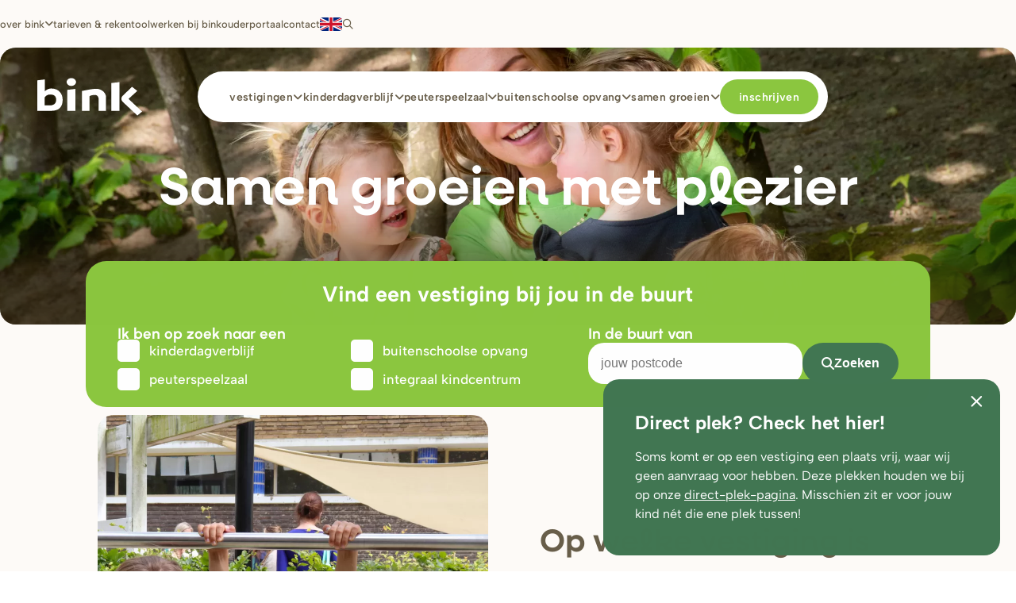

--- FILE ---
content_type: text/html; charset=UTF-8
request_url: https://binkkinderopvang.nl/
body_size: 13003
content:

<!DOCTYPE html>
<html lang="nl" dir="ltr" prefix="content: http://purl.org/rss/1.0/modules/content/  dc: http://purl.org/dc/terms/  foaf: http://xmlns.com/foaf/0.1/  og: http://ogp.me/ns#  rdfs: http://www.w3.org/2000/01/rdf-schema#  schema: http://schema.org/  sioc: http://rdfs.org/sioc/ns#  sioct: http://rdfs.org/sioc/types#  skos: http://www.w3.org/2004/02/skos/core#  xsd: http://www.w3.org/2001/XMLSchema# ">

  <head>
    <meta charset="utf-8" />
<noscript><style>form.antibot * :not(.antibot-message) { display: none !important; }</style>
</noscript><link rel="canonical" href="https://binkkinderopvang.nl/" />
<link rel="shortlink" href="https://binkkinderopvang.nl/" />
<meta name="Generator" content="Drupal 10 (https://www.drupal.org)" />
<meta name="MobileOptimized" content="width" />
<meta name="HandheldFriendly" content="true" />
<meta name="viewport" content="width=device-width, initial-scale=1.0" />
<link rel="icon" href="/core/misc/favicon.ico" type="image/vnd.microsoft.icon" />
<link rel="alternate" hreflang="en" href="https://binkkinderopvang.nl/en" />
<link rel="alternate" hreflang="nl" href="https://binkkinderopvang.nl/" />

      <title> Samen groeien met plezier  | Bink kinderopvang</title>
                  <link rel="stylesheet" media="all" href="/sites/default/files/css/css_U-lrfc_eOrLfby3KoU9IAK0o_MvEy2nsOp9_DVIyrT0.css?delta=0&amp;language=nl&amp;theme=base&amp;include=[base64]" />
<link rel="stylesheet" media="all" href="/sites/default/files/css/css_5wNxd_pk8BTQjvcb9NiMcSpawYEsCOkqCDDVdsN1ShU.css?delta=1&amp;language=nl&amp;theme=base&amp;include=[base64]" />

        
          <meta name="apple-mobile-web-app-title" content="[site name here]">
          <meta name="application-name" content="[site name here]">
                    <link rel="apple-touch-icon" sizes="152x152" href="/assets/favicon/apple-touch-icon.png">
          <link rel="icon" type="image/png" sizes="32x32" href="/assets/favicon/favicon-32x32.png">
          <link rel="icon" type="image/png" sizes="16x16" href="/assets/favicon/favicon-16x16.png">
          <link rel="manifest" href="/assets/favicon/site.webmanifest">
          <link rel="mask-icon" href="/assets/favicon/safari-pinned-tab.svg" color="#8cc73d">
          <link rel="shortcut icon" href="/assets/favicon/favicon.ico">
          <meta name="msapplication-TileColor" content="#ffffff">
          <meta name="msapplication-config" content="/assets/favicon/browserconfig.xml">
          <meta name="theme-color" content="#ffffff">
                    <link rel="stylesheet" href="https://use.typekit.net/eyt4ozo.css">

                                                            <!-- Google Tag Manager -->
          <script>
            (function (w, d, s, l, i) {
              w[l] = w[l] || [];
              w[l].push({
                'gtm.start': new Date().getTime(),
                event: 'gtm.js'
              });
              var f = d.getElementsByTagName(s)[0],
                j = d.createElement(s),
                dl = l != 'dataLayer' ? '&l=' + l : '';
              j.async = true;
              j.src =
                'https://www.googletagmanager.com/gtm.js?id=' + i + dl;
              f.parentNode.insertBefore(j, f);
            })(window, document, 'script', 'dataLayer', 'GTM-WC7SSXWR');

          </script>
          <!-- End Google Tag Manager -->
                    <noscript>
            <style type="text/css">
              .hide {
                opacity: 1;
              }

            </style>
          </noscript>
  </head>

  <body >
        <!-- Google Tag Manager (noscript) -->
    <noscript><iframe src="https://www.googletagmanager.com/ns.html?id=GTM-WC7SSXWR" height="0" width="0"
        style="display:none;visibility:hidden"></iframe></noscript>
    <!-- End Google Tag Manager (noscript) -->
    
    <div id="page"  >
      
      <div class="views-element-container">



<dialog class="popup is-hidden hide" id="popup-31-direct-plek-check-het-hier" open data-inview='{"direction": "slide-in-right",  "damping": 0.25, "percentVisible": 0, "percentVisibleMobile": 0}'>
  <article class="popup__inner">
    <h2>
      Direct plek? Check het hier!
    </h2>

          <div>
          <p>Soms komt er op een vestiging een plaats vrij, waar wij geen aanvraag voor hebben. Deze plekken houden we bij op onze <a href="/directplek" data-entity-type="node" data-entity-uuid="c3e3b3cb-fa2a-4878-a361-51881c01364d" data-entity-substitution="canonical" title="Op welke vestiging is er direct plek?"><u>direct-plek-pagina</u></a>. Misschien zit er voor jouw kind nét die ene plek tussen!</p>


      </div>
    
    <button class="close__button" aria-label"sluit button">
      <i class="far fa-times" aria-hidden="false"></i>
    </button>
  </article>
</dialog>

</div>

      <a href="#main" id="skip-to-content" title="Overslaan en naar de inhoud gaan">
        Overslaan en naar de inhoud gaan
      </a>

        <div class="dialog-off-canvas-main-canvas" data-off-canvas-main-canvas>
    
<header id="navbar">
  <div id="searchbar">
    <div class="container is-fullhd">
      <div class="columns">
        <div class="column">
          <form action="/search" class="navbar-form validate" id="headerSearchform">
            <label class="is-hidden" for="keywords">
              Zoeken
            </label>
            <div class="field">
              <p class="control has-icons-left">
                <input type="text" class="input is-rounded" name="keywords" minlength="2" aria-label="search" autocomplete="off" placeholder="Zoeken" id="keywords" required />
                <span class="icon is-small is-left">
                  <i class="fa-regular fa-magnifying-glass"></i>
                </span>
              </p>
            </div>
            <div class="btns">
              <button type="submit" aria-label="Search keyword" class="btn btn--submit btn--arrow">
                <i class="fa-regular fa-magnifying-glass" aria-hidden="true"></i>
                <span>
                  Zoeken
                </span>
              </button>
            </div>
          </form>
        </div>
      </div>
    </div>
  </div>
  <div class="container is-fullhd">
    <div class="columns is-multiline is-flex  is-align-content-center m-0 is-hidden-touch">
      <div class="column is-12  is-flex  is-justify-content-end is-hidden-touch p-0">
        <nav role="navigation" aria-labelledby="block-utilities-menu" id="block-utilities" class="block block-menu navigation menu--utilities">
            
  <h2 class="visually-hidden" id="block-utilities-menu">Utilities</h2>
  

        


<ul class="nav navbar-nav" id="utilities">
  
                  <li class="nav-item dropdown">
        <a href="/over-bink" class="nav-item dropdown nav-link" data-drupal-link-system-path="node/71">Over Bink</a>

                <div class="dropdown-menu">
          <div class="dropdown-menu__inner">
              <ul>
    <div>
      
                  <li>
        <a href="/over-bink/pedagogisch-beleid" class="nav-link" data-drupal-link-system-path="node/73">Pedagogisch beleid</a>

                </li>
                    <li>
        <a href="/actueel" class="nav-link" data-drupal-link-system-path="node/15">Agenda, nieuws &amp; blogs</a>

                </li>
                  </div>
</ul>

          </div>
        </div>
                </li>
                    <li class="nav-item">
        <a href="/tarieven" class="nav-item nav-link" data-drupal-link-system-path="node/14">Tarieven &amp; rekentool</a>

                </li>
                    <li class="nav-item">
        <a href="https://werkenbijbink.nl/" class="nav-item nav-link">Werken bij bink</a>

                </li>
                    <li class="nav-item">
        <a href="https://bink.ouderportaal.nl/" class="nav-item nav-link">Ouderportaal</a>

                </li>
                    <li class="nav-item">
        <a href="/contact" class="nav-item nav-link" data-drupal-link-system-path="node/62">Contact</a>

                </li>
                        <li class="nav-item"><div class="language-switcher-language-url block block-language block-language-blocklanguage-interface" id="block-base-languageswitcher" role="navigation">
  
    
                        <a href="/en" class="language-link" hreflang="en" data-drupal-link-system-path="&lt;front&gt;">en</a>
            
  </div>
</li>
        <li class="nav-item nav-item--search"> <button class="search button"><i aria-hidden="true"
              class="fa-regular fa-magnifying-glass"></i></button></li>
  </ul>
  

  </nav>

      </div>

    </div>

    <div id="mainnav__sticky" class="mainnav columns is-multiline is-flex is-align-content-center">
      <div class="column is-2-desktop  is-flex is-align-content-center is-flex-wrap-wrap">
        <a class="logo" href="https://binkkinderopvang.nl/">
          <span class="hidden">
            Bink kinderopvang
          </span>
          <?xml version="1.0" encoding="UTF-8"?>
          <svg width="179px" height="64px" viewBox="0 0 179 64" version="1.1" xmlns="http://www.w3.org/2000/svg" xmlns:xlink="http://www.w3.org/1999/xlink">
            <title>
              Combined Shape 2
            </title>
            <g id="Contentpage" stroke="none" stroke-width="1" fill="none" fill-rule="evenodd">
              <g id="-Kinderdagverblijf---alle-items" transform="translate(-52, -69)" fill="#ffffff">
                <g id="header" transform="translate(52, -0.1116)">
                  <g id="Combined-Shape-2" transform="translate(0, 69.1116)">
                    <path d="M104.784602,56 L104.784602,36.3732081 C104.784602,32.274345 102.781808,28.9125062 98.6268687,28.8457736 C91.3699135,28.7330697 89.1654957,31.1680672 89.1654957,31.1680672 L89.1684827,56 L76.388535,56 L76.388535,22.0657439 C76.388535,22.0657439 93.4503701,18.2857143 100.614728,18.2857143 C110.525647,18.2857143 117.433121,25.8161147 117.433121,32.6717746 L117.433121,56 L104.784602,56 M12.4612902,46.592455 C12.4612902,46.592455 18.3811931,46.6057697 21.9581146,46.6057697 C28.8907512,46.6057697 32.2735528,42.7785455 32.2735528,36.9422874 C32.2735528,31.1030706 28.8907512,28.0924786 21.9581146,28.0924786 C15.0360116,28.0924786 12.470319,33.307386 12.470319,33.307386 L12.4612902,46.592455 L12.4612902,46.592455 Z M0,3.90714364 L13.0120488,2.28571429 L13.0060296,22.4426258 C13.0060296,22.4426258 17.1051184,17.7972899 23.9835821,17.7972899 C36.4885116,17.7972899 43.3248408,26.6826044 43.3248408,37.2633186 C43.3248408,48.7760588 37.2845535,56 24.2439134,56 C18.0907657,56 0,55.9940824 0,55.9940824 L0,3.90714364 L0,3.90714364 Z M51.2638929,20.1444093 L65.0291007,18.5139335 L65.0291007,56 L51.2638929,56 L51.2638929,20.1444093 L51.2638929,20.1444093 Z M58.1402654,0 C62.5427639,0 66.1273885,3.00656164 66.1273885,6.70786069 C66.1273885,10.4106474 62.5427639,13.417209 58.1402654,13.417209 C53.7315354,13.417209 50.1656051,10.4106474 50.1656051,6.70786069 C50.1656051,3.00656164 53.7315354,0 58.1402654,0 L58.1402654,0 Z M140.235669,56 L126.55414,56 L126.55414,8.48469465 L140.235669,6.85714286 L140.235669,56 M143.656051,35.6521362 C143.656051,31.9964635 145.742916,30.3490253 145.742916,30.3490253 L161.932157,14.8571429 L170.801707,21.9746721 L155.80283,35.5910096 L179,57.2537034 L170.988168,64 L145.999486,40.674959 C145.999486,40.674959 143.656051,38.6503246 143.656051,35.6521362" id="Combined-Shape"></path>
                  </g>
                </g>
              </g>
            </g>
          </svg>

        </a>
      </div>

      <div class="column is-10-desktop is-flex is-justify-content-end">
        <div id="navbar-header" class="is-hidden-touch">
                    <nav role="navigation" aria-labelledby="block-base-main-menu-menu" id="block-base-main-menu" class="block block-menu navigation menu--main">
            
  <h2 class="visually-hidden" id="block-base-main-menu-menu">Main navigation</h2>
  

        



  
<div class="navbar-header">
                <ul class="nav navbar-nav" id="mainnav">
                    <li class="nav-item dropdown">
        <a href="/vestigingen" title="vestigingen" class="nav-item dropdown nav-link" data-drupal-link-system-path="node/20">Vestigingen</a>
                <div class="dropdown-menu">
          <div class="dropdown-menu__inner">
                      <strong>        <a href="/vestigingen" title="vestigingen" data-drupal-link-system-path="node/20">Vestigingen</a></strong>
          
                        <ul>
                    <li>
        <a href="/vestigingen/kinderopvang-hilversum" class="nav-link" data-drupal-link-system-path="node/248">Kinderopvang Hilversum</a>
              </li>
                <li>
        <a href="/vestigingen/kinderopvang-soest" class="nav-link" data-drupal-link-system-path="node/250">Kinderopvang Soest</a>
              </li>
                <li>
        <a href="/vestigingen/kinderopvang-soesterberg" class="nav-link" data-drupal-link-system-path="node/251">Kinderopvang Soesterberg</a>
              </li>
                <li>
        <a href="/vestigingen/kinderopvang-huis-ter-heide" class="nav-link" data-drupal-link-system-path="node/252">Kinderopvang Huis ter Heide</a>
              </li>
    
    </ul>
  
          </div>
        </div>
              </li>
                <li class="nav-item dropdown">
        <a href="/kinderdagverblijf" class="nav-item dropdown nav-link" data-drupal-link-system-path="node/11">Kinderdagverblijf</a>
                <div class="dropdown-menu">
          <div class="dropdown-menu__inner">
                      <strong>        <a href="/kinderdagverblijf" data-drupal-link-system-path="node/11">Kinderdagverblijf</a></strong>
          
                        <ul>
                    <li>
        <a href="/directplek" class="nav-link" data-drupal-link-system-path="node/135">Direct plek? Check het hier!</a>
              </li>
                <li>
        <a href="/kinderdagverblijf/kinderopvang-voor-babys-en-dreumesen" class="nav-link" data-drupal-link-system-path="node/124">Kinderopvang voor baby’s en dreumesen</a>
              </li>
                <li>
        <a href="/kinderdagverblijf/kinderopvang-voor-dreumesen-en-peuters" class="nav-link" data-drupal-link-system-path="node/125">Kinderopvang voor dreumesen en peuters</a>
              </li>
    
    </ul>
  
          </div>
        </div>
              </li>
                <li class="nav-item dropdown">
        <a href="/peuterspeelzaal" class="nav-item dropdown nav-link" data-drupal-link-system-path="node/21">Peuterspeelzaal</a>
                <div class="dropdown-menu">
          <div class="dropdown-menu__inner">
                      <strong>        <a href="/peuterspeelzaal" data-drupal-link-system-path="node/21">Peuterspeelzaal</a></strong>
          
                        <ul>
                    <li>
        <a href="/directplek" class="nav-link" data-drupal-link-system-path="node/135">Direct plek? Check het hier!</a>
              </li>
                <li>
        <a href="/peuterspeelzaal/voorschoolse-educatie" class="nav-link" data-drupal-link-system-path="node/191">Voorschoolse educatie</a>
              </li>
    
    </ul>
  
          </div>
        </div>
              </li>
                <li class="nav-item dropdown">
        <a href="/buitenschoolse-opvang" class="nav-item dropdown nav-link" data-drupal-link-system-path="node/24">Buitenschoolse opvang</a>
                <div class="dropdown-menu">
          <div class="dropdown-menu__inner">
                      <strong>        <a href="/buitenschoolse-opvang" data-drupal-link-system-path="node/24">Buitenschoolse opvang</a></strong>
          
                        <ul>
                    <li>
        <a href="/directplek" class="nav-link" data-drupal-link-system-path="node/135">Direct plek? Check het hier!</a>
              </li>
                <li>
        <a href="/buitenschoolse-opvang/vervoer-naar-sportclubs-en-zwemles" class="nav-link" data-drupal-link-system-path="node/126">Vervoer naar sportclubs en zwemles</a>
              </li>
    
    </ul>
  
          </div>
        </div>
              </li>
                <li class="nav-item dropdown">
        <a href="/maatschappelijke-kinderopvang" title="Samen Groeien" class="nav-item dropdown nav-link" data-drupal-link-system-path="node/72">Samen Groeien</a>
                <div class="dropdown-menu">
          <div class="dropdown-menu__inner">
                      <strong>        <a href="/maatschappelijke-kinderopvang" title="Samen Groeien" data-drupal-link-system-path="node/72">Samen Groeien</a></strong>
          
                        <ul>
                    <li>
        <a href="/maatschappelijke-kinderopvang" class="nav-link" data-drupal-link-system-path="node/72">Maatschappelijk kinderopvang</a>
              </li>
                <li>
        <a href="/bewegen-met-bink" class="nav-link" data-drupal-link-system-path="node/75">Bewegen met Bink</a>
              </li>
                <li>
        <a href="/opstapje-samen-spelen-en-leren-met-je-kind" class="nav-link" data-drupal-link-system-path="node/225">Thuisprogramma &#039;Opstapje&#039;</a>
              </li>
                <li>
        <a href="/samen-groeien/voor-jou-en-je-kind-ontdek-hoe-je-jouw-kind-kunt-laten-groeien" class="nav-link" data-drupal-link-system-path="node/226">Samenkomsten en workshops</a>
              </li>
                <li>
        <a href="https://binkkinderopvang.nl/kinder-ehbo" class="nav-link">Kinder-EHBO cursussen</a>
              </li>
    
    </ul>
  
          </div>
        </div>
              </li>
                <li class="nav-item">
        <a href="/inschrijven" class="nav-item nav-link" data-drupal-link-system-path="node/80">Inschrijven</a>
              </li>
    
    </ul>
  
</div>

<div id="hamburgermenu" class="is-hidden-desktop">
                

<div id="mobilenav">
    <ul>
                                    <li class="dropdown">
            <a href="/vestigingen" title="vestigingen" data-drupal-link-system-path="node/20">Vestigingen</a>
                                        <ul>
                    <li class="nav-link">
        <a href="/vestigingen/kinderopvang-hilversum" class="nav-link" data-drupal-link-system-path="node/248">Kinderopvang Hilversum</a>
              </li>
                <li class="nav-link">
        <a href="/vestigingen/kinderopvang-soest" class="nav-link" data-drupal-link-system-path="node/250">Kinderopvang Soest</a>
              </li>
                <li class="nav-link">
        <a href="/vestigingen/kinderopvang-soesterberg" class="nav-link" data-drupal-link-system-path="node/251">Kinderopvang Soesterberg</a>
              </li>
                <li class="nav-link">
        <a href="/vestigingen/kinderopvang-huis-ter-heide" class="nav-link" data-drupal-link-system-path="node/252">Kinderopvang Huis ter Heide</a>
              </li>
    
    </ul>
  
                      </li>
                            <li class="dropdown">
            <a href="/kinderdagverblijf" data-drupal-link-system-path="node/11">Kinderdagverblijf</a>
                                        <ul>
                    <li class="nav-link">
        <a href="/directplek" class="nav-link" data-drupal-link-system-path="node/135">Direct plek? Check het hier!</a>
              </li>
                <li class="nav-link">
        <a href="/kinderdagverblijf/kinderopvang-voor-babys-en-dreumesen" class="nav-link" data-drupal-link-system-path="node/124">Kinderopvang voor baby’s en dreumesen</a>
              </li>
                <li class="nav-link">
        <a href="/kinderdagverblijf/kinderopvang-voor-dreumesen-en-peuters" class="nav-link" data-drupal-link-system-path="node/125">Kinderopvang voor dreumesen en peuters</a>
              </li>
    
    </ul>
  
                      </li>
                            <li class="dropdown">
            <a href="/peuterspeelzaal" data-drupal-link-system-path="node/21">Peuterspeelzaal</a>
                                        <ul>
                    <li class="nav-link">
        <a href="/directplek" class="nav-link" data-drupal-link-system-path="node/135">Direct plek? Check het hier!</a>
              </li>
                <li class="nav-link">
        <a href="/peuterspeelzaal/voorschoolse-educatie" class="nav-link" data-drupal-link-system-path="node/191">Voorschoolse educatie</a>
              </li>
    
    </ul>
  
                      </li>
                            <li class="dropdown">
            <a href="/buitenschoolse-opvang" data-drupal-link-system-path="node/24">Buitenschoolse opvang</a>
                                        <ul>
                    <li class="nav-link">
        <a href="/directplek" class="nav-link" data-drupal-link-system-path="node/135">Direct plek? Check het hier!</a>
              </li>
                <li class="nav-link">
        <a href="/buitenschoolse-opvang/vervoer-naar-sportclubs-en-zwemles" class="nav-link" data-drupal-link-system-path="node/126">Vervoer naar sportclubs en zwemles</a>
              </li>
    
    </ul>
  
                      </li>
                            <li class="dropdown">
            <a href="/maatschappelijke-kinderopvang" title="Samen Groeien" data-drupal-link-system-path="node/72">Samen Groeien</a>
                                        <ul>
                    <li class="nav-link">
        <a href="/maatschappelijke-kinderopvang" class="nav-link" data-drupal-link-system-path="node/72">Maatschappelijk kinderopvang</a>
              </li>
                <li class="nav-link">
        <a href="/bewegen-met-bink" class="nav-link" data-drupal-link-system-path="node/75">Bewegen met Bink</a>
              </li>
                <li class="nav-link">
        <a href="/opstapje-samen-spelen-en-leren-met-je-kind" class="nav-link" data-drupal-link-system-path="node/225">Thuisprogramma &#039;Opstapje&#039;</a>
              </li>
                <li class="nav-link">
        <a href="/samen-groeien/voor-jou-en-je-kind-ontdek-hoe-je-jouw-kind-kunt-laten-groeien" class="nav-link" data-drupal-link-system-path="node/226">Samenkomsten en workshops</a>
              </li>
                <li class="nav-link">
        <a href="https://binkkinderopvang.nl/kinder-ehbo" class="nav-link">Kinder-EHBO cursussen</a>
              </li>
    
    </ul>
  
                      </li>
                            <li>
            <a href="/over-bink" data-drupal-link-system-path="node/71">Over Bink</a>
                                        <ul>
                    <li>
        <a href="/over-bink/pedagogisch-beleid" class="nav-link" data-drupal-link-system-path="node/73">Pedagogisch beleid</a>
              </li>
                <li>
        <a href="/actueel" class="nav-link" data-drupal-link-system-path="node/15">Agenda, nieuws &amp; blogs</a>
              </li>
    
    </ul>
  
                      </li>
                            <li>
            <a href="/tarieven" data-drupal-link-system-path="node/14">Tarieven &amp; rekentool</a>
                      </li>
                            <li>
            <a href="https://werkenbijbink.nl/">Werken bij bink</a>
                      </li>
                            <li>
            <a href="https://bink.ouderportaal.nl/">Ouderportaal</a>
                      </li>
                            <li>
            <a href="/contact" data-drupal-link-system-path="node/62">Contact</a>
                      </li>
                            <li>
            <a href="/inschrijven" data-drupal-link-system-path="node/80">Inschrijven</a>
                      </li>
                            <div class="language-switcher-mobile ">
            <div class="language-switcher-language-url block block-language block-language-blocklanguage-interface" id="block-base-languageswitcher" role="navigation">
  
    
                        <a href="/en" class="language-link" hreflang="en" data-drupal-link-system-path="&lt;front&gt;">en</a>
            
  </div>

          </div>
        </ul>


</div>
        

        
</div>

<script type="application/ld+json">
{
  "@context": "http://schema.org",
  "@type": "WebSite",
  "url": "https://binkkinderopvang.nl/"
}
</script>

  </nav>

          
        </div>

        <div id="navbar-mobile" class="is-hidden-desktop">
          <button class="search button is-hidden-desktop">
            <i aria-hidden="true" class=" fa-regular fa-magnifying-glass"></i>
          </button>
          <mm-burger menu="hamburgermenu" fx="squeeze" class="c-hamburger c-hamburger--htx is-hidden-desktop" id="hamburger" title="Open the menu" tabindex="0"></mm-burger>
        </div>
      </div>
    </div>
  </div>
</header>

    <div data-drupal-messages-fallback class="hidden"></div><div id="block-base-content" class="block block-system block-system-main-block">
  
    
      



  

  <main id="main" class="home-page">

  

<section class="hero">
  <div class="container is-fullhd">

    <div class="columns is-multiline">
      <div class="column is-12">
        <div class="hero__inner">
                              <figure class="hero__figure">
              
        <picture>
                  <source srcset="/sites/default/files/styles/large_hero_21_10_high_/public/2025-09/kdv%20Dribbel%20Soest-167%20%282%29.jpg.webp?itok=le7qHnND 1x" media="(min-width: 1408px)" type="image/webp" width="2100" height="1000"/>
              <source srcset="/sites/default/files/styles/large_hero_21_10_high_/public/2025-09/kdv%20Dribbel%20Soest-167%20%282%29.jpg.webp?itok=le7qHnND 1x" media="(min-width: 1216px) and (max-width: 1407px)" type="image/webp" width="2100" height="1000"/>
              <source srcset="/sites/default/files/styles/large_hero_21_10_mid_/public/2025-09/kdv%20Dribbel%20Soest-167%20%282%29.jpg.webp?itok=1aQfOI8I 1x" media="(min-width: 1024px) and (max-width: 1215px)" type="image/webp" width="1400" height="667"/>
              <source srcset="/sites/default/files/styles/large_hero_21_10_mid_/public/2025-09/kdv%20Dribbel%20Soest-167%20%282%29.jpg.webp?itok=1aQfOI8I 1x" media="(min-width: 769px) and (max-width: 1023px)" type="image/webp" width="1400" height="667"/>
              <source srcset="/sites/default/files/styles/standing_image_3_4_high_/public/2025-09/kdv%20Dribbel%20Soest-167%20%282%29.jpg.webp?itok=vffDGq90 1x" media="(max-width: 768px)" type="image/webp" width="984" height="1312"/>
                  <img width="2100" height="1000" loading="eager" class="img-responsive" src="/sites/default/files/styles/large_hero_21_10_high_/public/2025-09/kdv%20Dribbel%20Soest-167%20%282%29.jpg.webp?itok=le7qHnND" alt="Pedagogisch professional met groepje kinderen" typeof="foaf:Image" />

  </picture>




          </figure>
                    <div class="hero__intro " >
            <h1 class="hide" data-inview='{"direction": "fade-in", "damping": 0.25}'><span class="fancy-font"> Samen groeien met plezier </span></h1>
          </div>
        </div>
      </div>
    </div>
  </div>
</section>

    <section class='location-seeker'>
    <div class="container is-fullhd">
      <div class="columns is-multiline is-centered">
        <div class='column is-10'>
          <div class="location-seeker__inner" data-inview='{"direction": "slide-up", "damping": 0.25, "percentVisible": 20}'>
            <form action="/vestigingen" method="get">
              <div class="columns is-multiline">
                <div class="column is-12 ">
                  <h2>
                      Vind een vestiging bij jou in de buurt

                  </h2>
                                </div>
                <div class="column">

                  <div class="form-group">
                    <h3>
                        Ik ben op zoek naar een

                    </h3>
                    <div class="views-element-container">


<span class="taxonomy-term--location-types--checkbox">
  <div class="form-item">
    <input type="checkbox" name="type[2]" value="2"
      id="location-seeker-2" class="form-checkbox"
      value="2" >
    <label for="location-seeker-2" class="">  Kinderdagverblijf
</label>
  </div>
</span>



<span class="taxonomy-term--location-types--checkbox">
  <div class="form-item">
    <input type="checkbox" name="type[4]" value="4"
      id="location-seeker-4" class="form-checkbox"
      value="4" >
    <label for="location-seeker-4" class="">  Buitenschoolse opvang
</label>
  </div>
</span>



<span class="taxonomy-term--location-types--checkbox">
  <div class="form-item">
    <input type="checkbox" name="type[3]" value="3"
      id="location-seeker-3" class="form-checkbox"
      value="3" >
    <label for="location-seeker-3" class="">  Peuterspeelzaal
</label>
  </div>
</span>



<span class="taxonomy-term--location-types--checkbox">
  <div class="form-item">
    <input type="checkbox" name="type[125]" value="125"
      id="location-seeker-125" class="form-checkbox"
      value="125" >
    <label for="location-seeker-125" class="">  Integraal kindcentrum
</label>
  </div>
</span>

</div>

                  </div>
                </div>

                <div class="column form-search">
                  <div class="form-group">
                    <div class="form-item">
                      <label for="postalcode" class="">
                          In de buurt van

                      </label>
                      <div class="input-group">
                        <input type="text" name="postalcode" required minlength="6" id="postalcode" aria-label="Search" autocomplete="off" placeholder="jouw postcode">
                          <button class="button is-primary" type="submit" aria-label="Zoeken">
                            <i class="fa-solid fa-magnifying-glass" aria-hidden="true"></i>
                            Zoeken
                          </button>
                        </div>

                      </div>
                    </div>
                  </div>
                </div>
              </form>
            </div>
          </div>
        </div>
      </div>
    </section>

        <section class="call-to-action">
      <div class="container is-fullhd hide" data-inview='{"direction": "fade-in", "damping": 0.25, "percentVisible": 20, "percentVisibleMobile": 20}'>
        <div class="columns is-centered is-vcentered">
          <div class='column is-5'>
                          <figure data-inview='{"direction": "imagerotate-left", "damping": 0.25, "percentVisible": 70, "percentVisibleMobile": 50}'>
                  
        <picture>
                  <source srcset="/sites/default/files/styles/standing_image_3_4_high_/public/2025-02/bso%20Vondel-111-min.jpg.webp?itok=m463Fd_Z 1x" media="(min-width: 1408px)" type="image/webp" width="984" height="1312"/>
              <source srcset="/sites/default/files/styles/standing_image_3_4_high_/public/2025-02/bso%20Vondel-111-min.jpg.webp?itok=m463Fd_Z 1x" media="(min-width: 1216px) and (max-width: 1407px)" type="image/webp" width="984" height="1312"/>
              <source srcset="/sites/default/files/styles/standing_image_3_4_mid_/public/2025-02/bso%20Vondel-111-min.jpg.webp?itok=zmtPOWZJ 1x" media="(min-width: 1024px) and (max-width: 1215px)" type="image/webp" width="492" height="656"/>
              <source srcset="/sites/default/files/styles/standing_image_3_4_mid_/public/2025-02/bso%20Vondel-111-min.jpg.webp?itok=zmtPOWZJ 1x" media="(min-width: 769px) and (max-width: 1023px)" type="image/webp" width="492" height="656"/>
              <source srcset="/sites/default/files/styles/standing_image_3_4_ow_/public/2025-02/bso%20Vondel-111-min.jpg.webp?itok=N4Fssxm7 1x" media="(max-width: 768px)" type="image/webp" width="308" height="411"/>
                  <img width="984" height="1312" loading="lazy" class="img-responsive" src="/sites/default/files/styles/standing_image_3_4_high_/public/2025-02/bso%20Vondel-111-min.jpg.webp?itok=m463Fd_Z" alt="bso kinderen Vondel" typeof="foaf:Image" />

  </picture>




              </figure>
                      </div>

          <div class='column is-5'>

            <div class="call-to-action__inner">
                              <h2>
                    <span class="fancy-font">Op welke vestiging is er direct plek?</span>

                </h2>
              
                                <p>Soms komt er op een vestiging een plaats vrij, waar wij geen aanvraag voor hebben. Deze plekken houden we bij op de direct plek-pagina. Misschien zit er voor jouw kind nét die ene plek tussen!</p>


              
                              <a class='btn btn--primary btn--arrow' href='/directplek'>
                  Check het hier!
                  <img src="/assets/icons/arrow-right.svg" />
                </a>
                          </div>
          </div>
        </div>
      </div>
    </section>

              <section class="home-page__icons">
        <div class="container is-max-widescreen">

          <div class="columns is-multiline is-mobile is-centered" data-inview='{"direction": "fade-in", "cascade": true, "damping": 0.25, "percentVisible": 50}'>
            <div class="column is-12 hide">
                              <h2>
                    <span class="fancy-font">Waarom kiezen voor Bink?</span>

                </h2>
                          </div>

                          


  

    <div class="item column paragraph paragraph--icon paragraph--icon--default is-6-touch is-3-desktop">
          <a href="/maatschappelijke-kinderopvang">
                  <figure>
            <article class="media media--type-icons media--view-mode-square-image">
  
          <img width="25" height="25" alt="" src="/sites/default/files/2024-01/heart.svg" />


  </article>


        </figure>
      
              <h3>  Ieder kind telt mee
</h3>
      
                </a>
      </div>

  
  


  

    <div class="item column paragraph paragraph--icon paragraph--icon--default is-6-touch is-3-desktop">
          <a href="/over-bink/pedagogisch-beleid">
                  <figure>
            <article class="media media--type-icons media--view-mode-square-image">
  
          <img width="25" height="25" alt="" src="/sites/default/files/2024-01/vergrootglas.svg" />


  </article>


        </figure>
      
              <h3>  Samen op ontdekkingsreis
</h3>
      
                </a>
      </div>

  
  


  

    <div class="item column paragraph paragraph--icon paragraph--icon--default is-6-touch is-3-desktop">
          <a href="/vestigingen">
                  <figure>
            <article class="media media--type-icons media--view-mode-square-image">
  
          <img width="25" height="25" alt="" src="/sites/default/files/2024-01/location.svg" />


  </article>


        </figure>
      
              <h3>  Dichtbij
</h3>
      
                </a>
      </div>

  
  


  

    <div class="item column paragraph paragraph--icon paragraph--icon--default is-6-touch is-3-desktop">
          <a href="/over-bink">
                  <figure>
            <article class="media media--type-icons media--view-mode-square-image">
  
          <img width="25" height="25" alt="" src="/sites/default/files/2024-01/medal.svg" />


  </article>


        </figure>
      
              <h3>  Meer dan  30 jaar ervaring
</h3>
      
                </a>
      </div>

  

          </div>
        </div>
      </section>
        <section class="home-page__info">
      <div class="container is-fluid p-0">
        <div class="columns is-multiline is-centered">
          

<div class="column is-12 component--confetti-text">
  <figure class="doodles" aria-hidden="true">
    <svg class="hide" data-inview='{"direction": "confetti", "damping": 0.25, "percentVisible": 60}'
      xmlns="http://www.w3.org/2000/svg" xml:space="preserve" id="Layer_1" x="0" y="0"
      style="enable-background:new 0 0 212.8 487.7" version="1.1" viewBox="0 0 212.8 487.7">
      <style>
        .st0 {
          fill: #eebf4b
        }

        .st1 {
          fill: #8cc63f
        }

        .st2 {
          fill: #417752
        }

        .st3 {
          fill: #f2ece0
        }

      </style>
      <path
        d="M100.9 200.4c-.1-.3-.2-.6-.3-.8-.1-.3-.3-.7-.5-1-2.5-4.7-10-5.8-14.7-7-6.6-1.6-13.2-3-19.9-4.2-5-.9-10.4-2.3-15.6-2-4.9.3-8.2 3.9-8.4 8.8-.1 2.3.4 4.7.8 7 2.2 11.9 5.8 24 10.5 35.2 1.1 2.6 2.1 5.3 4 7.4 2.8 3 7.2 3.6 10.7 1.5 4.3-2.6 7.7-6.8 11-10.5 5.4-6 10.4-12.2 15.3-18.6 3.2-4.1 8.9-10.3 7.1-15.8zM57 194.1v.8V194.1zm-6.8 6.6h.8-.8zm17.1 30.4c0-.1-.1-.2-.1-.2 1 1.7.5 1 .1.2zm-7.2.8c-.1 0-.1.1-.2.1-.5.2-.4.1.2-.1 0-.1 0-.1 0 0zm20.4-23.2c-.1.1-.1.1-.1.2-.1.1-.1.2-.2.3-.9 1.2-1.9 2.3-2.8 3.5-2 2.4-3.9 4.8-6 7.2-.3.3-.5.6-.8.9-2.3 2.6-6.4 1.8-7.5-1.5-1.8-5.7-3.5-11.4-4.8-17.2v-.1c0-.2.1-.4.3-.3 6.8 1.1 13.6 2.5 20.4 4.1.8.2 1.6.4 2.5.6.4.1.5.5.3.8-.5.5-.9 1-1.3 1.5z"
        class="st0" />
      <path
        d="M80.2 139.5c9.9 0 9.9-15.3 0-15.3s-9.9 15.3 0 15.3zM41.5 64.2c4.8-9.1 10.3-17.8 16.8-25.8 6-7.4 12.9-16 21.3-20.8 7.2-4 16.5-3.6 18.7 5.7 1.7 7.5-2.4 14.4-6.8 20.1-9.5 12.1-22 26-16.2 42.8 5.5 15.9 23 17.8 36.7 12.1 19.1-7.8 33.2-22.3 45.7-38.2 6-7.7-4.7-18.6-10.8-10.8-10.8 13.8-22.8 27.2-39.1 34.3-4.9 2.1-13.1 5.1-17.1-.4-3.8-5.4 0-13.3 3-18.1 9.1-14.1 22.7-24.8 19.7-43.5C110.2 1.2 88.6-5.2 71.9 4.3c-9.4 5.3-17 14.1-23.8 22.4-7.6 9.3-14.2 19.2-19.9 29.7-4.6 8.7 8.6 16.5 13.3 7.8z"
        class="st1" />
      <path
        d="M148.5 152.8c-.9 9.6-1.8 19.2-2.7 28.9-.2 2.6-3.3 3.8-5.2 2-11.8-11.7-23.6-23.3-35.3-35-7-6.9-17.9 3.9-10.8 10.8l23.9 23.6c4 3.9 8 7.9 11.9 11.8 4 3.9 7.8 8.6 12.3 11.8 5.5 4 12.4 2.1 15.5-3.8 2.5-4.7 2.2-11 2.6-16.3 1.1-11.3 2.1-22.6 3.2-33.9.4-4.1-3.8-7.7-7.7-7.7-4.5.1-7.3 3.7-7.7 7.8z"
        class="st2" />
      <path
        d="M156.2 100.9c-14.5 1-27.6 8.9-35.5 21.1-2.2 3.5-.7 8.5 2.7 10.5 3.7 2.2 8.2.7 10.5-2.7 5-7.8 14.2-13.2 23.2-13.6 10.1-.4 19.4 4.2 25.8 12.5 2.5 3.3 8.2 2.7 10.8 0 3.2-3.2 2.5-7.6 0-10.8-8.6-11.3-23.4-18-37.5-17z"
        class="st0" />
      <path
        d="M146.9 435.8c-10.8 13.8-22.8 27.2-39.1 34.3-4.9 2.1-13.1 5.1-17.1-.4-3.8-5.4 0-13.3 3-18.1 9.1-14.1 22.7-24.8 19.7-43.5-3.3-20.4-24.9-26.8-41.6-17.3-9.4 5.3-17 14.1-23.8 22.4-7.6 9.3-14.2 19.2-19.9 29.7-4.6 8.7 8.6 16.5 13.2 7.7 4.8-9.1 10.3-17.8 16.8-25.8 6-7.4 12.9-16 21.3-20.8 7.2-4 16.5-3.6 18.7 5.7 1.7 7.5-2.4 14.4-6.9 20.1-9.2 12.2-21.7 26.1-15.9 42.9 5.5 15.9 23 17.8 36.7 12.1 19.1-7.8 33.2-22.3 45.7-38.2 6.1-7.7-4.7-18.6-10.8-10.8z"
        class="st3" />
      <path
        d="M203.4 396.5c-19.5 4.8-40 .1-55.9-12-3.3-2.5-8.6-.5-10.5 2.7-2.3 3.9-.6 8 2.7 10.5 5.1 3.8 10.6 7 16.5 9.5 14.2 6 25 23.7 23 39-.8 6-.9 12.2-.4 18.4.3 4.1 3.3 7.7 7.7 7.7 3.9 0 8-3.5 7.7-7.7-1.6-19.7 4.1-39.8 16.7-55.2 4.6-5.8.4-14.8-7.5-12.9z"
        class="st1" />
      <path d="M92.6 337.2c-9.9 0-9.9 15.3 0 15.3s9.9-15.3 0-15.3z" class="st0" />
      <path
        d="M43.4 131.5c-2.2-1.1-4.4-2.1-6.6-3.1-2.2-1-2.5-3.9-.5-5.3 7.5-5.2 16.2-10.5 22.1-17.6 6.8-8.1.2-16-9.2-15.5-9.6.5-19.3 2.9-28.6 5-7.3 1.6-14.3-3.6-15.1-11-.9-8.2-2.2-16.3-4.7-23.8-.2-.6-.4-1.1-.6-1.6v56.8c.5 0 1-.1 1.5-.2 7-1.8 14-3.5 21.1-5 1.7-.4 2.7 1.8 1.2 2.8-4.1 2.8-8.3 5.6-12.4 8.3-5.8 3.8-4.4 11.7 1.8 14 6.1 2.2 12.1 4.7 18 7.4 1.6.7 3.2 1.5 4.7 2.2 1.1.5.7 2.1-.5 2.1-1 0-2-.1-3-.1-6.6-.3-13.2-.7-19.8-1.3-4.3-.4-7.4 3.8-7.7 7.7-.3 5.7-.7 11.5-1.1 17.2 0 .5-.8.7-1 .2-1-2.5-2-5-2.9-7.5V203c.9 1.8 1.8 3.5 3.2 4.8 4.4 4.3 11.6 2.6 13.4-3.4 2.2-7.3 1.5-16.6 2-24.1.7-10.3 9.7-18 20.1-17.8 7.7.2 24.9 2.3 27.6-7.9 3-11.4-15.3-19.4-23-23.1zm7.2-26.1h.2c-.1.3-.2.5-.3.6-.4.1-.3-.5.1-.6zm-36 91.9c0-.1 0-.1 0 0 .2.4.3.9 0 0zm39.1-50.6c-.1 0 .1 0 0 0zm1.3.1c-.3-.1.3.1 0 0z"
        class="st3" />
      <path
        d="M63.6 346.9c-3-4.1-6.6-6.9-12.1-9.3-2.7-1.1-5.7-1.7-8.8-1.7-4.1 0-8.3 1-12.7 2.9-2.8-11.2-12.7-19.2-24-19.3-1.7 0-3.8.3-5.8 1.3h.2v23c.9-3.5 2.1-6.7 3.8-9.8.7-1.3 1.6-2 2.5-2h.4c.9.1 1.9.4 2.9.8 2.8 1.2 5.4 3.5 6.8 6.1 1.6 2.9 1.8 5.9.5 8.9l-.1.2c-.7 1.6-2 5.6 1.7 8.1 1.1.7 2.4 1.1 3.7 1.1 1.5 0 2.9-.5 4.2-1.4.2-.1.4-.3.6-.4.7-.4 1.4-.9 2.2-1.6 4.1-3.5 8-5.1 12.3-5.1 2.4 0 5 .5 7.9 1.5l.1.1h.1c.6.4 1.7 1.7 2.4 2.6l.1.1c.6.8 1.3 1.5 2 2.3 1.8 1.9 2.3 6 1.2 8.8-2.5 6.4-7.3 11.1-15.2 14.7-5.5 2.6-11.6 4.3-17.5 6-5.3 1.5-10.8 3.1-16.2 5.3-.3-1-.5-1.9-.8-2.9-.4-1.3-.8-2.7-1.1-4.1-.7-2.6-1.5-5.1-2.1-7.4-1-2.7-1.9-5.7-2.6-8.7v36.3c.1 0 .1.1.2.1 1 .5 2.2.7 3.4.7.7 0 1.4-.1 2.2-.2 4-.8 7.7-2.2 11.2-3.7l1.7-.7c4-1.6 8.2-2.7 12.3-3.8 1.2-.3 2.4-.6 3.6-1 12.8-3.6 21.7-9.3 28.1-17.9 5.6-7.7 10.1-17.3.7-29.9z"
        class="st1" />
      <path
        d="M137.5 305.5c-.1 0-.1 0 0 0-11.3 2.3-9.7-12.9-10-19.7-.5-9.8-2.5-19.6-9.2-27.1-6.1-6.7-15.4-10.1-24.2-7.6-9.4 2.7-16.2 10.6-20.4 19.1-3.9 8-6.7 20.8-15.8 24.7-9.3 4-14.5-8.2-15.6-15.2-1.6-9.7.2-20-6.6-28.1-5.3-6.3-13.8-9.7-22-9.2-5.1.3-9.5 1.7-13.3 3.8v20.5c.2-.2.3-.5.5-.7 4.5-5.9 12.3-10.8 19.7-7.2 8 3.9 5.6 16.4 6.8 23.8 1.4 8.7 5.1 17 12.1 22.6C55 317.6 73 307 80.9 291.4c4-8 6.5-19.8 14.9-24.6 9.3-5.4 15 6.2 16.1 13.7 1.5 10.1-1 20.9 4.8 29.9 5.4 8.5 15.5 11.7 25.1 9.8 9.4-1.9 5.3-16.7-4.3-14.7z"
        class="st2" />
    </svg>

  </figure>


  <div class="component--confetti-text__heading">
    <h2 data-inview='{"direction": "fade-in", "damping": 0.25, "percentVisible": 40}'>  Samen de <span class="fancy-font yellow">wereld ontdekken</span>, de vrijheid om creatief te zijn, elke dag buiten ravotten. Met <span class="fancy-font green">hart en ziel</span> zetten we ons in om voor jouw kind van elke dag een feestje te maken. &#039;Mag ik morgen weer naar Bink?&#039;
</h2>

  </div>
</div>
        </div>
      </div>
    </section>

          <section class="gallery">
        <div class="container is-fullhd">
          <div class="columns">
            

<div class="column is-12 component--photowall">
  <figure class="component--photowall__doodles" aria-hidden="true">
    <img class="hide is-hidden-touch" data-inview='{"direction": "fade-in", "damping": 0.25, "percentVisible": 50, "percentVisibleMobile": 20}' src="/assets/images/gallery-doodles.svg">
      <img class="hide is-hidden-desktop" data-inview='{"direction": "fade-in", "damping": 0.25, "percentVisible": 80, "percentVisibleMobile": 20}' src="/assets/images/gallery-doodles-mobile.svg">
  </figure>

  <div class="component--photowall__block"
    data-inview='{"direction": "slide-up", "damping": 0.25, "percentVisible": 30, "percentVisibleMobile": 20, "cascade": true}'>

          <figure class="component--photowall__block__item hide">
        
        <picture>
                  <source srcset="/sites/default/files/styles/standing_image_3_4_high_/public/2025-02/BINK_7669_AS_0.jpg.webp?itok=fUp7tgHk 1x" media="(min-width: 1408px)" type="image/webp" width="984" height="1312"/>
              <source srcset="/sites/default/files/styles/standing_image_3_4_high_/public/2025-02/BINK_7669_AS_0.jpg.webp?itok=fUp7tgHk 1x" media="(min-width: 1216px) and (max-width: 1407px)" type="image/webp" width="984" height="1312"/>
              <source srcset="/sites/default/files/styles/standing_image_3_4_mid_/public/2025-02/BINK_7669_AS_0.jpg.webp?itok=oofG-kvR 1x" media="(min-width: 1024px) and (max-width: 1215px)" type="image/webp" width="492" height="656"/>
              <source srcset="/sites/default/files/styles/standing_image_3_4_mid_/public/2025-02/BINK_7669_AS_0.jpg.webp?itok=oofG-kvR 1x" media="(min-width: 769px) and (max-width: 1023px)" type="image/webp" width="492" height="656"/>
              <source srcset="/sites/default/files/styles/standing_image_3_4_ow_/public/2025-02/BINK_7669_AS_0.jpg.webp?itok=xWWTNItR 1x" media="(max-width: 768px)" type="image/webp" width="308" height="411"/>
                  <img width="984" height="1312" loading="lazy" class="img-responsive" src="/sites/default/files/styles/standing_image_3_4_high_/public/2025-02/BINK_7669_AS_0.jpg.webp?itok=fUp7tgHk" alt="Meisjes doen schilderschort aan" typeof="foaf:Image" />

  </picture>



      </figure>
          <figure class="component--photowall__block__item hide">
        
        <picture>
                  <source srcset="/sites/default/files/styles/standing_image_3_4_high_/public/2024-06/psz%20Roezemoes-24%20akkoord%20website%20folder.jpg.webp?itok=8ycoyjrV 1x" media="(min-width: 1408px)" type="image/webp" width="984" height="1312"/>
              <source srcset="/sites/default/files/styles/standing_image_3_4_high_/public/2024-06/psz%20Roezemoes-24%20akkoord%20website%20folder.jpg.webp?itok=8ycoyjrV 1x" media="(min-width: 1216px) and (max-width: 1407px)" type="image/webp" width="984" height="1312"/>
              <source srcset="/sites/default/files/styles/standing_image_3_4_mid_/public/2024-06/psz%20Roezemoes-24%20akkoord%20website%20folder.jpg.webp?itok=T_sxhvF7 1x" media="(min-width: 1024px) and (max-width: 1215px)" type="image/webp" width="492" height="656"/>
              <source srcset="/sites/default/files/styles/standing_image_3_4_mid_/public/2024-06/psz%20Roezemoes-24%20akkoord%20website%20folder.jpg.webp?itok=T_sxhvF7 1x" media="(min-width: 769px) and (max-width: 1023px)" type="image/webp" width="492" height="656"/>
              <source srcset="/sites/default/files/styles/standing_image_3_4_ow_/public/2024-06/psz%20Roezemoes-24%20akkoord%20website%20folder.jpg.webp?itok=S0-vZFEm 1x" media="(max-width: 768px)" type="image/webp" width="308" height="411"/>
                  <img width="984" height="1312" loading="lazy" class="img-responsive" src="/sites/default/files/styles/standing_image_3_4_high_/public/2024-06/psz%20Roezemoes-24%20akkoord%20website%20folder.jpg.webp?itok=8ycoyjrV" alt="meisje beker" typeof="foaf:Image" />

  </picture>



      </figure>
          <figure class="component--photowall__block__item hide">
        
        <picture>
                  <source srcset="/sites/default/files/styles/standing_image_3_4_high_/public/2025-02/BINK_7790_AS%20%281%29.jpg.webp?itok=M0JY2qeu 1x" media="(min-width: 1408px)" type="image/webp" width="984" height="1312"/>
              <source srcset="/sites/default/files/styles/standing_image_3_4_high_/public/2025-02/BINK_7790_AS%20%281%29.jpg.webp?itok=M0JY2qeu 1x" media="(min-width: 1216px) and (max-width: 1407px)" type="image/webp" width="984" height="1312"/>
              <source srcset="/sites/default/files/styles/standing_image_3_4_mid_/public/2025-02/BINK_7790_AS%20%281%29.jpg.webp?itok=TGDu9dDc 1x" media="(min-width: 1024px) and (max-width: 1215px)" type="image/webp" width="492" height="656"/>
              <source srcset="/sites/default/files/styles/standing_image_3_4_mid_/public/2025-02/BINK_7790_AS%20%281%29.jpg.webp?itok=TGDu9dDc 1x" media="(min-width: 769px) and (max-width: 1023px)" type="image/webp" width="492" height="656"/>
              <source srcset="/sites/default/files/styles/standing_image_3_4_ow_/public/2025-02/BINK_7790_AS%20%281%29.jpg.webp?itok=647aCRw6 1x" media="(max-width: 768px)" type="image/webp" width="308" height="411"/>
                  <img width="984" height="1312" loading="lazy" class="img-responsive" src="/sites/default/files/styles/standing_image_3_4_high_/public/2025-02/BINK_7790_AS%20%281%29.jpg.webp?itok=M0JY2qeu" alt="meisje met pm&#039;er" typeof="foaf:Image" />

  </picture>



      </figure>
          <figure class="component--photowall__block__item hide">
        
        <picture>
                  <source srcset="/sites/default/files/styles/standing_image_3_4_high_/public/2025-02/BINK_7816_AS%20%281%29%20%281%29.jpg.webp?itok=dqFPUquO 1x" media="(min-width: 1408px)" type="image/webp" width="984" height="1312"/>
              <source srcset="/sites/default/files/styles/standing_image_3_4_high_/public/2025-02/BINK_7816_AS%20%281%29%20%281%29.jpg.webp?itok=dqFPUquO 1x" media="(min-width: 1216px) and (max-width: 1407px)" type="image/webp" width="984" height="1312"/>
              <source srcset="/sites/default/files/styles/standing_image_3_4_mid_/public/2025-02/BINK_7816_AS%20%281%29%20%281%29.jpg.webp?itok=4n7QWfV3 1x" media="(min-width: 1024px) and (max-width: 1215px)" type="image/webp" width="492" height="656"/>
              <source srcset="/sites/default/files/styles/standing_image_3_4_mid_/public/2025-02/BINK_7816_AS%20%281%29%20%281%29.jpg.webp?itok=4n7QWfV3 1x" media="(min-width: 769px) and (max-width: 1023px)" type="image/webp" width="492" height="656"/>
              <source srcset="/sites/default/files/styles/standing_image_3_4_ow_/public/2025-02/BINK_7816_AS%20%281%29%20%281%29.jpg.webp?itok=6n_1SV9G 1x" media="(max-width: 768px)" type="image/webp" width="308" height="411"/>
                  <img width="984" height="1312" loading="lazy" class="img-responsive" src="/sites/default/files/styles/standing_image_3_4_high_/public/2025-02/BINK_7816_AS%20%281%29%20%281%29.jpg.webp?itok=dqFPUquO" alt="kleiende kinderen" typeof="foaf:Image" />

  </picture>



      </figure>
      </div>
</div>
          </div>
        </div>
      </section>
    
                  <section class="news">
        <div class="container is-fullhd">
          <div class="columns is-centered">
            <div class="column is-11-desktop is-12">
              <div class="columns is-centered is-multiline">
                <div class="column is-12 is-flex is-justify-content-space-between is-align-content-center is-flex-wrap-wrap" data-inview='{"direction": "fade-in", "damping": 0.25, "percentVisible": 40, "percentVisibleMobile": 20, "cascade": true}'>
                                      <h2>
                        <span class="fancy-font">Blijf op de hoogte</span> 

                    </h2>
                  
                                                        <a class='btn btn--primary btn--arrow is-hidden-touch' href='/actueel'>
                      Bekijk alle berichten
                      <img src="/assets/icons/arrow-right.svg" />
                    </a>
                  
                </div>
                <div class="column is-12">
                  <div class="views-element-container">

<div class="view view-news view-id-news view-display-id-recent js-view-dom-id-163689fd85b50a7eb4004261da560f2a74b015fbe8995d99f8ffb53052dd55ee">
      <div class="view-content">
      <div class="swiper swiper-highlight--news">
        <div class="swiper-wrapper"  data-inview='{"direction": "swiper", "damping": 0.25, "percentVisible": 20, "cascade": true}'>
                      <div class="swiper-slide">
              






<article>
  <a href="/actueel/ouderbijeenkomst-met-plezier-naar-school" class="news-item">

    <figure>
              <img loading="lazy" class="img-responsive" src="/assets/images/placeholder.svg" alt="Default image with doodles">
          </figure>

    <div class="news-item__heading">
    <h3>Ouderbijeenkomst: ‘Met plezier naar school’</h3>
    <div class="tags">
                

<span class="tax__category__pill tax__category__pill__green">
    Agenda

</span>


            <span class="tags__date">  <time datetime="2026-02-03T12:00:00Z" class="datetime">03 februari 2026</time>

</span>
    </div>

  </div>
  </a>
</article>

    


  

            </div>
                      <div class="swiper-slide">
              






<article>
  <a href="/actueel/kinder-ehbo-cursus-voor-ouders" class="news-item">

    <figure>
                
        <picture>
                  <source srcset="/sites/default/files/styles/teaser_image_3_2_high_/public/2026-01/load.jpeg.webp?itok=MBXGueMT 1x" media="(min-width: 1408px)" type="image/webp" width="820" height="546"/>
              <source srcset="/sites/default/files/styles/teaser_image_3_2_high_/public/2026-01/load.jpeg.webp?itok=MBXGueMT 1x" media="(min-width: 1216px) and (max-width: 1407px)" type="image/webp" width="820" height="546"/>
              <source srcset="/sites/default/files/styles/teaser_image_3_2_mid_/public/2026-01/load.jpeg.webp?itok=mDZsj5mL 1x" media="(min-width: 1024px) and (max-width: 1215px)" type="image/webp" width="410" height="273"/>
              <source srcset="/sites/default/files/styles/teaser_image_3_2_mid_/public/2026-01/load.jpeg.webp?itok=mDZsj5mL 1x" media="(min-width: 769px) and (max-width: 1023px)" type="image/webp" width="410" height="273"/>
              <source srcset="/sites/default/files/styles/teaser_image_3_2_low_/public/2026-01/load.jpeg.webp?itok=drnHxAJm 1x" media="(max-width: 768px)" type="image/webp" width="300" height="200"/>
                  <img width="820" height="546" loading="lazy" class="img-responsive" src="/sites/default/files/styles/teaser_image_3_2_high_/public/2026-01/load.jpeg.webp?itok=MBXGueMT" alt="EHBO" typeof="foaf:Image" />

  </picture>




          </figure>

    <div class="news-item__heading">
    <h3>Kinder-EHBO cursus voor ouders</h3>
    <div class="tags">
                

<span class="tax__category__pill tax__category__pill__green">
    Agenda

</span>


            <span class="tags__date">  <time datetime="2026-01-24T12:00:00Z" class="datetime">24 januari 2026</time>

</span>
    </div>

  </div>
  </a>
</article>

    


  

            </div>
                      <div class="swiper-slide">
              






<article>
  <a href="/actueel/wat-er-het-hoofd-van-een-kind-gebeurt-tijdens-het-voorlezen" class="news-item">

    <figure>
                
        <picture>
                  <source srcset="/sites/default/files/styles/teaser_image_3_2_high_/public/2026-01/Voorlezen%201.jpg.webp?itok=jna7RRBt 1x" media="(min-width: 1408px)" type="image/webp" width="820" height="546"/>
              <source srcset="/sites/default/files/styles/teaser_image_3_2_high_/public/2026-01/Voorlezen%201.jpg.webp?itok=jna7RRBt 1x" media="(min-width: 1216px) and (max-width: 1407px)" type="image/webp" width="820" height="546"/>
              <source srcset="/sites/default/files/styles/teaser_image_3_2_mid_/public/2026-01/Voorlezen%201.jpg.webp?itok=CasdjRC6 1x" media="(min-width: 1024px) and (max-width: 1215px)" type="image/webp" width="410" height="273"/>
              <source srcset="/sites/default/files/styles/teaser_image_3_2_mid_/public/2026-01/Voorlezen%201.jpg.webp?itok=CasdjRC6 1x" media="(min-width: 769px) and (max-width: 1023px)" type="image/webp" width="410" height="273"/>
              <source srcset="/sites/default/files/styles/teaser_image_3_2_low_/public/2026-01/Voorlezen%201.jpg.webp?itok=r9yVeDIc 1x" media="(max-width: 768px)" type="image/webp" width="300" height="200"/>
                  <img width="820" height="546" loading="lazy" class="img-responsive" src="/sites/default/files/styles/teaser_image_3_2_high_/public/2026-01/Voorlezen%201.jpg.webp?itok=jna7RRBt" alt="Voorlezen" typeof="foaf:Image" />

  </picture>




          </figure>

    <div class="news-item__heading">
    <h3>Wat er in het hoofd van een kind gebeurt tijdens het voorlezen </h3>
    <div class="tags">
                

<span class="tax__category__pill tax__category__pill__yellow">
    Blog

</span>


            <span class="tags__date">  <time datetime="2026-01-21T12:00:00Z" class="datetime">21 januari 2026</time>

</span>
    </div>

  </div>
  </a>
</article>

    


  

            </div>
                  </div>
      </div>
    </div>
  </div>
</div>

                </div>

                                  <div class="column is-12 is-hidden-desktop" data-inview='{"direction": "fade-in", "damping": 0.25, "percentVisible": 40, "percentVisibleMobile": 20, "cascade": true}'>
                    <a class='btn btn--primary btn--arrow' href='/actueel'>
                      Bekijk alle berichten
                      <img src="/assets/icons/arrow-right.svg" />
                    </a>
                  </div>
                              </div>
            </div>
          </div>
        </section>
          
    


  
  </main>

  </div>



<footer>
  <div class="container is-fullhd">
    <div class="columns is-multiline is-centered">
      <div class="column is-11-desktop is-12">
        <div class="columns is-multiline is-vcentered is-centered ">
          <div class="column is-6-desktop is-12">
            <div class="footer__heading">
                                            <h2>
                    <span class="fancy-font">Vragen of hulp nodig?</span>

                </h2>
              
                                            <p>
                    We staan voor je klaar! Op werkdagen zijn wij bereikbaar via: 

                </p>
                                                                                      <div class="footer__btns">
                                      <a class="btn btn--primary" href="tel:0356834499">
                      <i class="fa-regular fa-phone" aria-hidden="true"></i>
                      035 683 44 99
                    </a>
                                                        <a class="btn btn--primary" href="mailto:klantadvies@binkkinderopvang.nl">
                      <i class="fa-regular fa-envelope" aria-hidden="true"></i>
                                                stuur een e-mail

                                          </a>
                                  </div>
                          </div>
          </div>

                                <div class="column is-offset-1-desktop is-5-desktop is-12">
              <nav class="footer__quicklinks">
                <ul>
                                      <li class="">
                      <a href="/inschrijven">
                        Inschrijven
                      </a>
                    </li>
                                      <li class="">
                      <a href="/over-bink">
                        Over bink
                      </a>
                    </li>
                                      <li class="">
                      <a href="/vestigingen">
                        Vestigingen
                      </a>
                    </li>
                                      <li class="">
                      <a href="/over-bink/pedagogisch-beleid">
                        Pedagogisch beleid
                      </a>
                    </li>
                                      <li class="">
                      <a href="/tarieven">
                        Tarieven en rekentool
                      </a>
                    </li>
                                      <li class="">
                      <a href="/over-bink/partners">
                        Partners
                      </a>
                    </li>
                                      <li class="">
                      <a href="https://werkenbijbink.nl/">
                        werken bij Bink
                      </a>
                    </li>
                                      <li class="">
                      <a href="/over-bink/klachten-en-suggesties">
                        Klachten en suggesties
                      </a>
                    </li>
                                      <li class="">
                      <a href="https://bink.ouderportaal.nl/">
                        Ouderportaal
                      </a>
                    </li>
                                      <li class="">
                      <a href="/over-bink/toezicht-en-medezeggenschap">
                        Toezicht en medezeggenschap
                      </a>
                    </li>
                                  </ul>
              </nav>
            </div>
                  </div>
        <div class="columns is-multiline is-vcentered is-centered is-custom-columns">
          <div class="column is-6-widescreen is-12">
                            <nav role="navigation" aria-labelledby="block-footer-menu" id="block-footer" class="block block-menu navigation menu--footer">
            
  <h2 class="visually-hidden" id="block-footer-menu">Footer</h2>
  

        





<div class="" id="navbar-footer">
                <ul class="nav navbar-nav hidden-xs hidden-sm" id="footer-nav">
                    <li class="nav-item">
        <a href="/veelgesteldevragen" class="nav-item nav-link" data-drupal-link-system-path="node/25">Veelgestelde vragen</a>
              </li>
                <li class="nav-item">
        <a href="/voorwaarden" class="nav-item nav-link" data-drupal-link-system-path="node/10">Voorwaarden</a>
              </li>
                <li class="nav-item">
        <a href="/disclaimer" class="nav-item nav-link" data-drupal-link-system-path="node/9">Disclaimer</a>
              </li>
                <li class="nav-item">
        <a href="/cookies-privacy" class="nav-item nav-link" data-drupal-link-system-path="node/3">Cookies &amp; privacy</a>
              </li>
        </ul>
  
</div>

<script type="application/ld+json">
{
  "@context": "http://schema.org",
  "@type": "WebSite",
  "url": "https://binkkinderopvang.nl/"
}
</script>

  </nav>


          </div>
          <div class="column is-6-widescreen is-12 is-custom-column">
            <div class="footer__rating">
              <a href="https://klantok.nl/bink/kto2023/beoordeling" target="__blank">
                <p>
                  <strong>
                    1780
                  </strong>
                  ouders beoordelen ons gemiddeld met een
                </p>
                <figure>
                  <img aria-label="8.2" src="/assets/images/cijfer-white.png" />
                </figure>
              </a>
            </div>
            <div class="footer__socials">
              <p>
                Volg ons
              </p>

                                            <a class="social" target="_blank" href="https://www.facebook.com/bink.kinderopvang" aria-label="Volg ons op Facebook">
                  <i class="fa-brands fa-facebook-f" aria-hidden="true"></i>
                </a>
              
                                            <a class="social" target="_blank" href="https://www.instagram.com/binkkinderopvang" aria-label="Volg ons op Instagram">
                  <i class="fa-brands fa-instagram" aria-hidden="true"></i>
                </a>
              
                                            <a class="social" target="_blank" href="https://www.youtube.com/channel/UC62fBmmH-jRoaLhhIIfgjtg" aria-label="Volg ons op Youtube">
                  <i class="fa-brands fa-youtube" aria-hidden="true"></i>
                </a>
                          </div>
          </div>
        </div>
      </div>
    </div>
  </div>

</footer>

  </div>


    </div>

    
    <script type="application/json" data-drupal-selector="drupal-settings-json">{"path":{"baseUrl":"\/","pathPrefix":"","currentPath":"node\/1","currentPathIsAdmin":false,"isFront":true,"currentLanguage":"nl"},"pluralDelimiter":"\u0003","suppressDeprecationErrors":true,"ajaxPageState":{"libraries":"[base64]","theme":"base","theme_token":null},"ajaxTrustedUrl":[],"gmaps":{"api_key":"AIzaSyCIdv8VCu3qRfq1RKf0svHATAcGY4ulbAE"},"user":{"uid":0,"permissionsHash":"9ce29d3dcf8103b302f346eb654a5e62b1f7044c59d43910f74c9ecea64f5645"}}</script>
<script src="/sites/default/files/js/js_44Ter40tSEBwFyX0dkBUgAJN8aj6iCUdZfspMXqOciE.js?scope=footer&amp;delta=0&amp;language=nl&amp;theme=base&amp;include=eJxNiUkKwDAIRS9U6ZkUPo2gMSSmw-1Lyaa7NwgP7IeFsG3ycUGPRY46iZy1_n2mmqZirJh8Rw1_KNGdqEWbbZ1TcY0XkX4jdw"></script>

  </body>

  </html>


--- FILE ---
content_type: image/svg+xml
request_url: https://binkkinderopvang.nl/assets/images/image-mask.svg
body_size: -87
content:
<svg xmlns="http://www.w3.org/2000/svg" width="148" height="134" viewBox="0 0 148 134" fill="none">
  <path d="M3.81515 40.8095C3.64581 41.4164 3.50336 42.0273 3.37371 42.6445C3.06979 43.4883 2.79915 44.3551 2.57844 45.2566C-5.67168 79.8359 12.7992 116.172 47.2304 127.047C76.2696 136.217 112.819 138.279 135.091 114.04C150.749 97.0079 150.197 71.1448 140.39 51.3429C130.395 31.1704 113.322 13.0362 92.0011 4.82089C61.2587 -7.02103 13.4586 6.24401 3.81515 40.8095Z" fill="#417752"/>
</svg>
